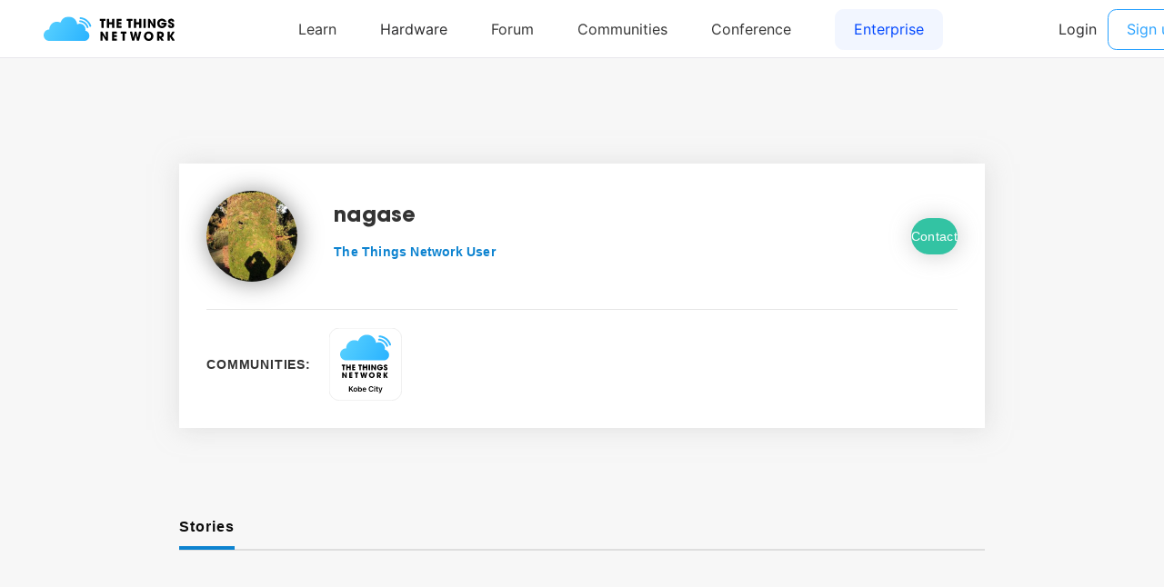

--- FILE ---
content_type: image/svg+xml
request_url: https://www.thethingsnetwork.org/logo/Kobe%20City.svg
body_size: 10945
content:
<svg baseProfile="full" height="500" version="1.1" width="500" xmlns="http://www.w3.org/2000/svg" xmlns:ev="http://www.w3.org/2001/xml-events" xmlns:xlink="http://www.w3.org/1999/xlink"><defs /><rect fill="rgb(255,255,255)" height="498" rx="70" ry="70" stroke="rgb(200,200,200)" stroke-width="2" width="498" x="0" y="0" /><image height="350" width="350" x="75" xlink:href="[data-uri]" y="20" /><symbol id="_avantgarde_uni004B" viewBox="-2182 -900 9456 3972"><path d="M202 0v2048h371v-941h25l799 941h453l-792 -919l799 -1129h-446l-611 878l-227 -268v-610h-371z" /></symbol><symbol id="_avantgarde_uni006F" viewBox="-2182 -900 9456 3972"><path d="M856 -30q-225 0 -390 99t-255.5 277.5t-90.5 415.5q0 238 90.5 416.5t255.5 278t390 99.5t390.5 -99.5t255.5 -278t90 -416.5q0 -237 -90 -415.5t-255.5 -277.5t-390.5 -99zM858 260q123 0 204.5 67t122 181.5t40.5 254.5q0 141 -40.5 255.5t-122 182.5t-204.5 68 q-124 0 -206.5 -68t-123.5 -182.5t-41 -255.5q0 -140 41 -254.5t123.5 -181.5t206.5 -67z" /></symbol><symbol id="_avantgarde_uni0062" viewBox="-2182 -900 9456 3972"><path d="M202 0v2048h362v-766h15q28 56 78.5 119.5t138 109t222.5 45.5q178 0 321.5 -91t228 -267t84.5 -432q0 -253 -83 -430t-226 -270t-324 -93q-132 0 -219 44t-139.5 106.5t-81.5 118.5h-21v-242h-356zM557 768q0 -223 94 -360.5t267 -137.5q179 0 272 141t93 357 q0 215 -92 353t-273 138q-175 0 -268 -133.5t-93 -357.5z" /></symbol><symbol id="_avantgarde_uni0065" viewBox="-2182 -900 9456 3972"><path d="M866 -30q-231 0 -398.5 97t-257.5 274t-90 418q0 237 90 416.5t253.5 280t383.5 100.5q189 0 349 -81.5t256.5 -253t96.5 -441.5v-111h-1070q3 -197 109.5 -307t282.5 -110q117 0 202.5 50.5t122.5 147.5l338 -38q-48 -200 -223.5 -321t-444.5 -121zM480 913h722 q-1 157 -97.5 259t-252.5 102q-162 0 -263 -107t-109 -254z" /></symbol><symbol id="_avantgarde_uni0020" viewBox="-2182 -900 9456 3972"><path d="m 0,0" /></symbol><symbol id="_avantgarde_uni0043" viewBox="-2182 -900 9456 3972"><path d="M1955 1357h-374q-32 184 -166 285t-321 101q-251 0 -411 -186t-160 -533q0 -352 160.5 -535.5t409.5 -183.5q184 0 318.5 97.5t169.5 277.5l374 -2q-28 -196 -141 -356t-297.5 -255t-428.5 -95q-270 0 -482 125.5t-334 361t-122 565.5q0 331 123 566.5t335.5 360.5 t479.5 125q227 0 411.5 -85t304.5 -245.5t151 -388.5z" /></symbol><symbol id="_avantgarde_uni0069" viewBox="-2182 -900 9456 3972"><path d="M186 0v1536h362v-1536h-362zM368 1754q-87 0 -148.5 57.5t-61.5 138.5q0 82 61.5 139.5t148.5 57.5q86 0 147.5 -57.5t61.5 -139.5q0 -81 -61.5 -138.5t-147.5 -57.5z" /></symbol><symbol id="_avantgarde_uni0074" viewBox="-2182 -900 9456 3972"><path d="M953 1536v-280h-303v-794q0 -109 48 -143.5t116 -34.5q34 0 62.5 5t43.5 9l61 -283q-29 -10 -82.5 -22t-130.5 -14q-204 -6 -342.5 100t-137.5 323v854h-218v280h218v368h362v-368h303z" /></symbol><symbol id="_avantgarde_uni0079" viewBox="-2182 -900 9456 3972"><path d="M411 -576q-74 0 -136.5 11.5t-99.5 26.5l84 282q119 -34 200 -12t131 153l31 83l-557 1568h384l354 -1160h16l355 1160h385l-615 -1722q-65 -184 -192.5 -287t-339.5 -103z" /></symbol><g transform="translate(250.0, 397.5),scale(1,1)"><g transform="scale(0.01775568181818182, 0.01775568181818182)"><g transform="translate(-6584.5, 0)"><g transform="translate(0, 0)"><g transform="translate(-2182,-834.0)"><g transform="translate(0,3972),scale(1, -1)"><use height="3972" width="9456" xlink:href="#_avantgarde_uni004B" /></g><g transform="translate(1794,3972),scale(1, -1)"><use height="3972" width="9456" xlink:href="#_avantgarde_uni006F" /></g><g transform="translate(3506,3972),scale(1, -1)"><use height="3972" width="9456" xlink:href="#_avantgarde_uni0062" /></g><g transform="translate(5281,3972),scale(1, -1)"><use height="3972" width="9456" xlink:href="#_avantgarde_uni0065" /></g></g></g><g transform="translate(6950, 0)"><g transform="translate(-2182,-834.0)"><g transform="translate(0,3972),scale(1, -1)"><use height="3972" width="9456" xlink:href="#_avantgarde_uni0020" /></g></g></g><g transform="translate(7649, 0)"><g transform="translate(-2182,-834.0)"><g transform="translate(0,3972),scale(1, -1)"><use height="3972" width="9456" xlink:href="#_avantgarde_uni0043" /></g><g transform="translate(2094,3972),scale(1, -1)"><use height="3972" width="9456" xlink:href="#_avantgarde_uni0069" /></g><g transform="translate(2828,3972),scale(1, -1)"><use height="3972" width="9456" xlink:href="#_avantgarde_uni0074" /></g><g transform="translate(3898,3972),scale(1, -1)"><use height="3972" width="9456" xlink:href="#_avantgarde_uni0079" /></g></g></g></g></g></g></svg>